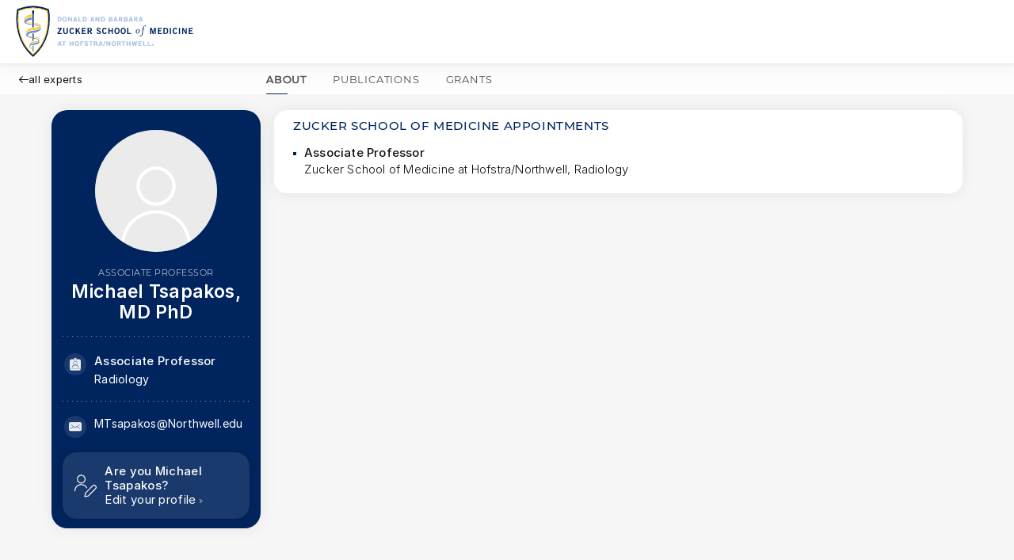

--- FILE ---
content_type: text/javascript; charset=utf-8
request_url: https://faculty.medicine.hofstra.edu/javascript/configuration.js
body_size: 9701
content:
window.__clientConfiguration = {"version":"6.19.0","configurationRevision":1,"aboutTabMenuHeaderOverride":null,"objectsTabConfiguration":{"users":{"menuHeadingOverride":null,"objectsHeadingOverride":null},"publications":{"menuHeadingOverride":null,"objectsHeadingOverride":null},"grants":{"menuHeadingOverride":"GRANTS","objectsHeadingOverride":"GRANTS"},"professionalActivities":{"menuHeadingOverride":null,"objectsHeadingOverride":null},"teachingActivities":{"menuHeadingOverride":null,"objectsHeadingOverride":null},"impact":{"menuHeadingOverride":null,"objectsHeadingOverride":null},"equipment":{"menuHeadingOverride":null,"objectsHeadingOverride":null},"projects":{"menuHeadingOverride":null,"objectsHeadingOverride":null}},"categoryDisplayName":{"publications":{"singular":"publication","plural":"publications"},"grants":{"singular":"grant","plural":"grants"},"professionalActivities":{"singular":"professional activity","plural":"professional activities"},"teachingActivities":{"singular":"teaching activity","plural":"teaching activities"},"impact":{"singular":"impact","plural":"impact"},"projects":{"singular":"project","plural":"projects"}},"searchableCategoryDisplayName":{"user":{"singular":"expert","plural":"experts"},"equipment":{"singular":"equipment","plural":"equipment"},"group":{"singular":"group","plural":"groups"}},"institutionalAppointmentsHeaderOverride":null,"styles":{"colourBrandingMain":"#00245d","colourBrandingSecondary":"#00f4d6","logoHeight":"66px","logoTopAndBottomMargin":null,"desktopBackgroundImageDarkenPercentage":"0.4","useBrandingColourAsDarkTheme":true,"searchPageBackgroundImageDarkenPercentage":null,"useCustomSearchBackgroundImage":true},"favouritesDescriptorLabel":"Featured","googleAnalyticsSubmitCustomEvents":false,"enableUrlFilterQueryParams":true,"enableDsciQaultricsIntegration":false,"prerenderUserAgent":"Mozilla/5.0 (compatible; discovery-us-prerender)","publicWebUrl":"https://faculty.medicine.hofstra.edu","publicApiUrl":"https://faculty.medicine.hofstra.edu/api","enableCollaborationNetwork":true,"enableRepositoryPdfDownloads":true,"favouritesFirstDefaultValue":true,"omitDatesForAcademicAppointments":true,"omitDatesForInstitutionalAppointments":true,"showAltmetricBadges":true,"showDimensionsBadges":true,"showLinkToElementsProfile":true,"showMedia":true,"showPresentForEmptyEndDate":false,"showReadCubeViewPdfButtons":true,"institutionName":"Zucker School of Medicine","metaDescription":"Find Zucker School of Medicine experts and connect now","homePageTitle":"Discover Faculty at the \r\nZucker School of Medicine \r\nat Hofstra/Northwell","desktopWelcomeMessage":"Find Zucker School of Medicine faculty and discover\r\npotential collaborators by entering names or keywords.\r\nTo browse by department, leave blank and click search to use filters.","mobileWelcomeMessage":"Find Zucker School of Medicine faculty and discover potential collaborators. Search by entering names, keywords, or disciplines.","hideInstitutionLogoInFooter":true,"enableEquipmentProfiles":false,"enableGroupProfiles":false,"logoPosition":1,"address":"500 Hofstra University\r\nHempstead\r\nNY 11549\r\n516-463-7516","telephoneNumber":"Northwell Health Physician Referral: 888-321-3627","emailAddress":"symplectic@hofstra.edu","section1Links":{"links":[{"title":"Zucker School of Medicine","value":"https://medicine.hofstra.edu/index.html"},{"title":"ZSOM Library","value":"https://medicine.hofstra.edu/library/index.html"},{"title":"ORCID @ ZSOM & Northwell","value":"https://libguides.hofstra.edu/SOM_ORCID"},{"title":"Academic Works","value":"https://academicworks.medicine.hofstra.edu/"}]},"section2Links":{"links":[{"title":"Northwell Health","value":"https://www.northwell.edu/"},{"title":"Feinstein Institutes for Medical Research","value":"https://feinstein.northwell.edu/"},{"title":"Northwell Health Find-A-Doc","value":"https://www.northwell.edu/find-care"}]},"departmentName":"department","googleAnalyticsMeasurementIds":["G-76D9B9PRHG"],"googleAnalytics4Script":"<!-- Global site tag (gtag.js) - Google Analytics -->\n        <script async src=\"https://www.googletagmanager.com/gtag/js?id=G-76D9B9PRHG\"></script>\n        <script>\n            window.dataLayer = window.dataLayer || [];\n            function gtag(){dataLayer.push(arguments);}\n            gtag('js', new Date());\n            gtag('config', 'G-76D9B9PRHG', { send_page_view: false });\n        </script>","filterConfigurationForPresentation":{"user":[{"name":"department","displayName":"Department","lowercaseDisplayName":"department","configureAs":3},{"name":"customFilterOne","displayName":"Medical Education Roles","lowercaseDisplayName":"Medical Education roles","configureAs":2}],"equipment":[],"group":[{"name":"type","displayName":"Type","lowercaseDisplayName":"type","configureAs":7},{"name":"tags","displayName":"Tags","lowercaseDisplayName":"tags","configureAs":6},{"name":"customFilterOne","displayName":"Custom Filter 1","lowercaseDisplayName":"custom filter 1","configureAs":2},{"name":"customFilterTwo","displayName":"Custom Filter 2","lowercaseDisplayName":"custom filter 2","configureAs":2},{"name":"customFilterThree","displayName":"Custom Filter 3","lowercaseDisplayName":"custom filter 3","configureAs":2},{"name":"customFilterFour","displayName":"Custom Filter 4","lowercaseDisplayName":"custom filter 4","configureAs":2},{"name":"customFilterFive","displayName":"Custom Filter 5","lowercaseDisplayName":"custom filter 5","configureAs":2}]},"filterConfigurationForApi":{"user":[{"name":"department","matchDocsWithMissingValues":true,"useValuesToFilter":false},{"name":"customFilterOne","matchDocsWithMissingValues":true,"useValuesToFilter":false}],"equipment":[],"group":[{"name":"type","matchDocsWithMissingValues":true,"useValuesToFilter":false},{"name":"tags","matchDocsWithMissingValues":true,"useValuesToFilter":false},{"name":"customFilterOne","matchDocsWithMissingValues":true,"useValuesToFilter":false},{"name":"customFilterTwo","matchDocsWithMissingValues":true,"useValuesToFilter":false},{"name":"customFilterThree","matchDocsWithMissingValues":true,"useValuesToFilter":false},{"name":"customFilterFour","matchDocsWithMissingValues":true,"useValuesToFilter":false},{"name":"customFilterFive","matchDocsWithMissingValues":true,"useValuesToFilter":false}]},"contactSectionTitle":"Contact us","tabConfiguration":{"user":{"1":{"displayRule":2,"defaultSortOrderByType":false,"summaryHeading":"BIO","tab":1,"tabRoute":"about","menuHeading":"ABOUT"},"3":{"displayRule":2,"defaultSortOrderByType":false,"summaryHeading":"PUBLICATION SUMMARY","tab":3,"tabRoute":"publications","menuHeading":"PUBLICATIONS","objectsHeading":"PUBLICATIONS"},"4":{"displayRule":2,"defaultSortOrderByType":false,"summaryHeading":"RESEARCH INTERESTS","tab":4,"tabRoute":"grants","menuHeading":"GRANTS","objectsHeading":"GRANTS"},"5":{"displayRule":1,"defaultSortOrderByType":false,"summaryHeading":"PROFESSIONAL ACTIVITIES SUMMARY","tab":5,"tabRoute":"professional","menuHeading":"PROFESSIONAL","objectsHeading":"PROFESSIONAL ACTIVITIES"},"6":{"displayRule":1,"defaultSortOrderByType":false,"summaryHeading":"TEACHING INTERESTS","tab":6,"tabRoute":"teaching","menuHeading":"TEACHING","objectsHeading":"TEACHING ACTIVITIES"},"7":{"displayRule":1,"defaultSortOrderByType":false,"summaryHeading":"IMPACT SUMMARY","tab":7,"tabRoute":"impact","menuHeading":"IMPACT","objectsHeading":"IMPACT"},"8":{"displayRule":1,"defaultSortOrderByType":false,"summaryHeading":"PROJECTS SUMMARY","tab":8,"tabRoute":"projects","menuHeading":"PROJECTS","objectsHeading":"PROJECTS"}},"equipment":{"1":{"displayRule":2,"defaultSortOrderByType":false,"summaryHeading":"BIO","tab":1,"tabRoute":"about","menuHeading":"ABOUT"},"2":{"displayRule":2,"defaultSortOrderByType":false,"tab":2,"tabRoute":"experts","menuHeading":"EXPERTS","objectsHeading":"EXPERTS"},"3":{"displayRule":2,"defaultSortOrderByType":false,"summaryHeading":"PUBLICATION SUMMARY","tab":3,"tabRoute":"publications","menuHeading":"PUBLICATIONS","objectsHeading":"PUBLICATIONS"},"4":{"displayRule":2,"defaultSortOrderByType":false,"summaryHeading":"RESEARCH INTERESTS","tab":4,"tabRoute":"grants","menuHeading":"GRANTS","objectsHeading":"GRANTS"},"8":{"displayRule":1,"defaultSortOrderByType":false,"summaryHeading":"PROJECTS SUMMARY","tab":8,"tabRoute":"projects","menuHeading":"PROJECTS","objectsHeading":"PROJECTS"}},"group":{"1":{"displayRule":2,"defaultSortOrderByType":false,"summaryHeading":"BIO","tab":1,"tabRoute":"about","menuHeading":"ABOUT"},"2":{"displayRule":2,"defaultSortOrderByType":false,"tab":2,"tabRoute":"experts","menuHeading":"EXPERTS","objectsHeading":"EXPERTS"},"3":{"displayRule":2,"defaultSortOrderByType":false,"summaryHeading":"PUBLICATION SUMMARY","tab":3,"tabRoute":"publications","menuHeading":"PUBLICATIONS","objectsHeading":"PUBLICATIONS"},"4":{"displayRule":2,"defaultSortOrderByType":false,"summaryHeading":"RESEARCH INTERESTS","tab":4,"tabRoute":"grants","menuHeading":"GRANTS","objectsHeading":"GRANTS"},"7":{"displayRule":1,"defaultSortOrderByType":false,"summaryHeading":"IMPACT SUMMARY","tab":7,"tabRoute":"impact","menuHeading":"IMPACT","objectsHeading":"IMPACT"},"8":{"displayRule":1,"defaultSortOrderByType":false,"summaryHeading":"PROJECTS SUMMARY","tab":8,"tabRoute":"projects","menuHeading":"PROJECTS","objectsHeading":"PROJECTS"},"9":{"displayRule":1,"defaultSortOrderByType":false,"tab":9,"tabRoute":"equipment","menuHeading":"EQUIPMENT","objectsHeading":"EQUIPMENT"}}},"enableSidebarContactLink":false,"collaborationNetwork":{"enabled":true,"includeInSearchResults":true,"maxPublicationsToSearch":10000,"maxUsersToInclude":1000,"minimumCollaborators":2,"networkDiagramStatusExpiryTime":30}};

--- FILE ---
content_type: image/svg+xml
request_url: https://faculty.medicine.hofstra.edu/branding/large-logo.svg
body_size: 18303
content:
<svg id="Layer_1" data-name="Layer 1" xmlns="http://www.w3.org/2000/svg" viewBox="0 0 344.62 98.43"><defs><style>.cls-1,.cls-4{fill:#00245d;}.cls-2{fill:#fff;}.cls-3{fill:#ffc425;}.cls-4{fill-rule:evenodd;}.cls-5{fill:#6a91cb;}.cls-6,.cls-7{fill:#a5bde0;}.cls-6{stroke:#a5bde0;stroke-miterlimit:10;stroke-width:0.25px;}</style></defs><title>logo</title><path class="cls-1" d="M62.91,7.78a1.74,1.74,0,0,0-1.08-1.3,83.43,83.43,0,0,0-29.21-6h-.15a83.35,83.35,0,0,0-29.17,6l-.14.06-.1,0a1.63,1.63,0,0,0-.89,1.22A108.08,108.08,0,0,0,4.23,52.15,88.73,88.73,0,0,0,31.34,96l.07.06h0a1.69,1.69,0,0,0,1,.41h.17a1.84,1.84,0,0,0,.76-.18,1.66,1.66,0,0,0,.53-.38,88.58,88.58,0,0,0,27-43.79A108.41,108.41,0,0,0,62.91,7.78Z"/><path class="cls-2" d="M59.53,9.75l-.05,0A76.28,76.28,0,0,0,32.62,4.12H32.5A76.28,76.28,0,0,0,5.64,9.73l-.09,0c-3.89,25,0,58.19,26.93,82.46h0l0,0h.08l0,0h0C59.59,68,63.42,34.75,59.53,9.75Z"/><path class="cls-3" d="M32.57,93.09h-.1a.78.78,0,0,1-.5-.21h0l-.07-.06A83.72,83.72,0,0,1,6.66,51.49,103.16,103.16,0,0,1,4.74,9.65.83.83,0,0,1,5.17,9l.1,0,.07,0A77,77,0,0,1,32.49,3.3h.13A77,77,0,0,1,59.78,9a.91.91,0,0,1,.56.66,103.19,103.19,0,0,1-1.9,41.86A83.63,83.63,0,0,1,33.27,92.77.83.83,0,0,1,33,93,.91.91,0,0,1,32.57,93.09ZM6.29,10.35C4,25.79,2.19,63.43,32.56,91.18,62.9,63.47,61.11,25.8,58.79,10.34A75.08,75.08,0,0,0,32.6,5h-.1A75.07,75.07,0,0,0,6.29,10.35Z"/><polygon class="cls-4" points="32.2 86.22 32.77 86.98 33.3 86.21 33.42 75.29 32.07 75.37 32.2 86.22"/><path class="cls-1" d="M32.79,8.61h-.13c-1,0-1.91,1.66-1.92,3.65a5,5,0,0,0,.74,2.88l0,.1.06,15.58L31.68,41l2.13-.23.12-9.94h0l0-15.59,0-.1a5,5,0,0,0,.75-2.88C34.7,10.27,33.84,8.63,32.79,8.61Z"/><polygon class="cls-4" points="31.82 52.54 31.98 66.92 33.53 66.72 33.68 52.36 31.82 52.54"/><path class="cls-3" d="M20.3,23.43a30.18,30.18,0,0,1,9.81-2.71l0-4.41c-8.78,1.07-16.34,7.09-14.84,11.46C16.25,25.51,18.86,24.15,20.3,23.43Z"/><path class="cls-3" d="M29.43,32.43c-2.79-.35-5.23-.48-6.39-1.1L22.52,31a1.36,1.36,0,0,1,0-1.05,1.74,1.74,0,0,0-.77.34c-.34.22-1,.7-.63,1.2.63.91,3,1.4,4.9,1.74l.3.06c1.21.21,2.45.37,4.06.53l0-1.33C30,32.48,29.66,32.46,29.43,32.43Z"/><path class="cls-3" d="M47.2,38.89C47.05,35,42,33.37,36.94,33h-.08l-.39,0-1.38-.09,0,1.32,1.58.08c.55.07,1,.11,1.06.11a13,13,0,0,1,4.69,1.49h0c1.47.8,2.81,2.55.58,4h0a10.49,10.49,0,0,1-1.57.72A24.84,24.84,0,0,1,35.2,42c-1.09.07-2.91.17-5.27.53h0c-5.92,1-12.09,5.93-11,10.36.64-1.62,2.18-2.87,4-4a18.87,18.87,0,0,1,6.45-2.4c1.5-.24,4-.45,5.79-.64h0l1.12-.15a24.12,24.12,0,0,0,5.43-1.36,12.9,12.9,0,0,0,4.55-2.86,3.82,3.82,0,0,0,1-2.06l0-.22A2.31,2.31,0,0,0,47.2,38.89Z"/><path class="cls-3" d="M25.07,56.28s-.87-.32-.58-1a1.2,1.2,0,0,0-.59.27c-.26.17-.68.63-.4,1,.55.91,2.47,1.52,3.94,1.82,1.19.24,2.26.43,3.23.58l0-1.53C28.53,57.16,26.15,56.89,25.07,56.28Z"/><path class="cls-3" d="M43,62.37l.14.1a4.64,4.64,0,0,1,2,2.69c.18-2.23-1.81-5.12-7.3-6.55h0c-.32-.09-1.82-.37-3.12-.61l0,1.51A19.89,19.89,0,0,1,43,62.37Z"/><path class="cls-3" d="M41.26,65.8c-1.14,1-2.75,1.67-6.39,2h0a36.8,36.8,0,0,0-4.27.55h0a6.66,6.66,0,0,0-.77.19h0c-.24.08-.48.17-.71.27-2.43,1.11-4.19,3.65-4.06,5.93a5.47,5.47,0,0,1,1.67-2.43,8.18,8.18,0,0,1,3.92-1.85h0c1.33-.26,3.67-.48,4.8-.75h0a16.83,16.83,0,0,0,4-1.31c1.47-.67,2-1.41,1.95-2.07A.94.94,0,0,0,41.26,65.8Z"/><path class="cls-5" d="M29.15,51.74l.44-.1c1.58-.33,5.25-.58,6-.67a13.38,13.38,0,0,0,1.73-.3l.21-.06c6.22-1.48,11.29-5.94,10.2-9.21a4,4,0,0,1-1.06,1.49A13.79,13.79,0,0,1,43.52,45a23.68,23.68,0,0,1-7.39,2.06c-1.7.17-4.67.35-6.58.74l-.08,0h0a19.88,19.88,0,0,0-5.3,1.85,13.43,13.43,0,0,0-1.34.78c-2,1.33-3.33,3-3.4,4.52a.88.88,0,0,0,0,.16,4.63,4.63,0,0,0,2.49,3.66,22.13,22.13,0,0,0,6.52,2.43l2.33.46,0-1.36c-.82-.14-2-.34-2.37-.43-2.82-.62-5-1.54-5.71-2.34a1.68,1.68,0,0,1-.18-2.23,3.22,3.22,0,0,1,.41-.52,7.71,7.71,0,0,1,1.84-1.36,19.26,19.26,0,0,1,4.22-1.64h0Z"/><path class="cls-5" d="M29.18,35.14c-5.43-.6-8-1.67-9-2.58a1.86,1.86,0,0,1-.61-1.37,1.62,1.62,0,0,1,.41-1,4.49,4.49,0,0,1,.58-.57A9.75,9.75,0,0,1,23,28.31a28,28,0,0,1,7.19-1.52l0-4.69A29.13,29.13,0,0,0,22.65,24,16.33,16.33,0,0,0,17,27.44a4.09,4.09,0,0,0-1.2,2.26,2.48,2.48,0,0,0,0,.27,2.73,2.73,0,0,0,.65,1.86,8.26,8.26,0,0,0,2.58,2,25.85,25.85,0,0,0,9.91,2.71l1.56.11,0-1.41Z"/><path class="cls-5" d="M35,35.54c4.65.24,8.18,1.5,7.68,2.69-.07.17-.6.48-.6.48-.77-.51-2-1.57-7.11-1.77Z"/><path class="cls-5" d="M44.63,67.56a2.19,2.19,0,0,0,0-.36,4.48,4.48,0,0,0-2.2-3.45l-.08,0a14.23,14.23,0,0,0-4.71-2.14h0a21.26,21.26,0,0,0-3-.57l0,1.37a29.44,29.44,0,0,1,4.22.82l.11,0a11.29,11.29,0,0,1,2,.9,3.72,3.72,0,0,1,1.62,1.4,2,2,0,0,1,.23.92,2.74,2.74,0,0,1-1.13,2,15.52,15.52,0,0,1-4.35,2C35,71.3,32.14,71,29.54,72A7,7,0,0,0,27,73.59l-.16.17a5,5,0,0,0-1.5,3.47s0,.07,0,.11a3.19,3.19,0,0,0,1.14,2.26,11,11,0,0,0,4.23,2v-.93c-.43-.14-1.13-.34-1.49-.48a7.62,7.62,0,0,1-1.85-1,2.21,2.21,0,0,1-1-1.74,2,2,0,0,1,.19-.81,2.68,2.68,0,0,1,1-1.11,8,8,0,0,1,3-1.07c.75-.11,1.45-.2,2.27-.27s1.52-.1,2.24-.18l.55,0a1.59,1.59,0,0,0,.32,0C41.32,73.16,44.55,71.22,44.63,67.56Z"/><path class="cls-1" d="M87,53.54H78.76V51.66l5.39-7.82h-5V42h7.81v1.76l-5.59,7.94H87Z"/><path class="cls-1" d="M96.44,42h2.21v7.24a5.49,5.49,0,0,1-.36,2.12,3.64,3.64,0,0,1-1,1.38,3.69,3.69,0,0,1-1.41.75,6.25,6.25,0,0,1-1.68.23,6.14,6.14,0,0,1-1.68-.23,3.56,3.56,0,0,1-2.4-2.13,5.49,5.49,0,0,1-.36-2.12V42H92v7.33a2.81,2.81,0,0,0,.55,2,2.79,2.79,0,0,0,3.35,0,2.76,2.76,0,0,0,.55-2Z"/><path class="cls-1" d="M108.18,45.34a2.67,2.67,0,0,0-.76-1.2,1.91,1.91,0,0,0-1.33-.46,2,2,0,0,0-1.74,1,5.87,5.87,0,0,0-.63,3.06q0,4.08,2.43,4.08a2.88,2.88,0,0,0,.68-.08,1.62,1.62,0,0,0,.58-.27,2.81,2.81,0,0,0,.51-.52,4.55,4.55,0,0,0,.49-.84l2,.54a4.45,4.45,0,0,1-1.61,2.27,4.67,4.67,0,0,1-2.7.76,4.11,4.11,0,0,1-3.43-1.55,7,7,0,0,1-1.21-4.39,7,7,0,0,1,1.21-4.39,4.11,4.11,0,0,1,3.43-1.55,4.22,4.22,0,0,1,2.64.75,4,4,0,0,1,1.39,2.29Z"/><path class="cls-1" d="M113.1,53.54V42h2.2v5.14L119.16,42h2.54l-3.28,4.34,3.81,7.22h-2.45l-2.86-5.49-1.62,2v3.48Z"/><path class="cls-1" d="M124.9,53.54V42h7.65v1.86h-5.44v2.75h4v1.86h-4v3.23h5.62v1.86Z"/><path class="cls-1" d="M135.62,53.54V42h4.61a4.7,4.7,0,0,1,1.68.27,2.86,2.86,0,0,1,1.8,1.81,4,4,0,0,1,.22,1.35,3.25,3.25,0,0,1-.52,1.87,2.76,2.76,0,0,1-1.59,1.1l2.54,5.16h-2.45l-2.17-4.71h-1.91v4.71Zm2.21-6.5h1.63a2.85,2.85,0,0,0,1.78-.41,1.51,1.51,0,0,0,.48-1.22,1.53,1.53,0,0,0-.48-1.23,2.1,2.1,0,0,0-1.39-.4h-2Z"/><path class="cls-1" d="M158.71,45.06a2.55,2.55,0,0,0-.77-1.09,2,2,0,0,0-1.29-.42,2.09,2.09,0,0,0-1.19.31,1.06,1.06,0,0,0-.46,1,1,1,0,0,0,.44.83,5.32,5.32,0,0,0,1.1.6c.45.19.92.38,1.43.57a7.71,7.71,0,0,1,1.44.71,4.08,4.08,0,0,1,1.1,1.05,2.65,2.65,0,0,1,.44,1.55,3.3,3.3,0,0,1-1,2.68,4.62,4.62,0,0,1-3,.88,5.24,5.24,0,0,1-2.62-.74,4.4,4.4,0,0,1-1-.86,4,4,0,0,1-.68-1.14l1.83-.8a4,4,0,0,0,1,1.31,2.25,2.25,0,0,0,1.54.5,3.71,3.71,0,0,0,.77-.08,1.7,1.7,0,0,0,.61-.27,1.22,1.22,0,0,0,.42-.48,1.52,1.52,0,0,0,.15-.71,1.18,1.18,0,0,0-.44-.93,4.6,4.6,0,0,0-1.1-.68c-.45-.21-.92-.4-1.43-.6a8.32,8.32,0,0,1-1.44-.69,3.89,3.89,0,0,1-1.1-1,2.43,2.43,0,0,1-.44-1.48,3,3,0,0,1,.3-1.38,3.16,3.16,0,0,1,.82-1,3.69,3.69,0,0,1,1.18-.62,4.81,4.81,0,0,1,1.43-.22,4.64,4.64,0,0,1,2.48.68,3.93,3.93,0,0,1,1.6,1.93Z"/><path class="cls-1" d="M170,45.34a2.68,2.68,0,0,0-.77-1.2,1.91,1.91,0,0,0-1.33-.46,2,2,0,0,0-1.74,1,5.87,5.87,0,0,0-.63,3.06q0,4.08,2.43,4.08a2.88,2.88,0,0,0,.68-.08,1.62,1.62,0,0,0,.58-.27,2.52,2.52,0,0,0,.51-.52,4.55,4.55,0,0,0,.49-.84l2.05.54a4.4,4.4,0,0,1-1.61,2.27,4.67,4.67,0,0,1-2.7.76,4.11,4.11,0,0,1-3.43-1.55,7,7,0,0,1-1.21-4.39,7,7,0,0,1,1.21-4.39,4.11,4.11,0,0,1,3.43-1.55,4.22,4.22,0,0,1,2.64.75,4.11,4.11,0,0,1,1.4,2.29Z"/><path class="cls-1" d="M175,53.54V42h2.21v4.61h4.45V42h2.21V53.54h-2.21v-5h-4.45v5Z"/><path class="cls-1" d="M196.41,47.76a6.89,6.89,0,0,1-1.23,4.39,5,5,0,0,1-7.24,0,6.89,6.89,0,0,1-1.23-4.39,6.89,6.89,0,0,1,1.23-4.39,5,5,0,0,1,7.24,0A6.89,6.89,0,0,1,196.41,47.76Zm-2.21,0a5.77,5.77,0,0,0-.64-3.06,2.47,2.47,0,0,0-4,0,5.77,5.77,0,0,0-.64,3.06,5.63,5.63,0,0,0,.61,3.06,2.24,2.24,0,0,0,2,1,2.19,2.19,0,0,0,2-1A5.79,5.79,0,0,0,194.2,47.76Z"/><path class="cls-1" d="M208.12,47.76a6.89,6.89,0,0,1-1.23,4.39,5,5,0,0,1-7.23,0,6.83,6.83,0,0,1-1.24-4.39,6.83,6.83,0,0,1,1.24-4.39,5,5,0,0,1,7.23,0A6.89,6.89,0,0,1,208.12,47.76Zm-2.21,0a5.77,5.77,0,0,0-.64-3.06,2.47,2.47,0,0,0-4,0,5.77,5.77,0,0,0-.64,3.06,5.62,5.62,0,0,0,.62,3.06,2.21,2.21,0,0,0,2,1,2.19,2.19,0,0,0,2-1A5.79,5.79,0,0,0,205.91,47.76Z"/><path class="cls-1" d="M210.9,53.54V42h2.21v9.7h5v1.86Z"/><path class="cls-1" d="M254.37,53.54V42h3.11l2.22,8.07h0L262,42h3.14V53.54h-1.92V44.45h0l-2.59,9.09h-1.69l-2.56-9.09h0v9.09Z"/><path class="cls-1" d="M268.79,53.54V42h7.65v1.86H271v2.75H275v1.86H271v3.23h5.61v1.86Z"/><path class="cls-1" d="M279.51,42h3.82a6.34,6.34,0,0,1,2.1.33,4.16,4.16,0,0,1,1.63,1,4.72,4.72,0,0,1,1.07,1.8,9,9,0,0,1,0,5.24,4.72,4.72,0,0,1-1.07,1.8,4.16,4.16,0,0,1-1.63,1,6.34,6.34,0,0,1-2.1.33h-3.82Zm2.21,9.7h1.47a3.33,3.33,0,0,0,1.55-.32,2.4,2.4,0,0,0,.95-.86,3.67,3.67,0,0,0,.48-1.26,7.89,7.89,0,0,0,0-3,3.67,3.67,0,0,0-.48-1.26,2.4,2.4,0,0,0-.95-.86,3.33,3.33,0,0,0-1.55-.32h-1.47Z"/><path class="cls-1" d="M291.53,53.54V42h2.2V53.54Z"/><path class="cls-1" d="M303.49,45.34a2.67,2.67,0,0,0-.76-1.2,1.91,1.91,0,0,0-1.33-.46,2,2,0,0,0-1.74,1,5.87,5.87,0,0,0-.63,3.06q0,4.08,2.43,4.08a2.88,2.88,0,0,0,.68-.08,1.62,1.62,0,0,0,.58-.27,2.81,2.81,0,0,0,.51-.52,4.55,4.55,0,0,0,.49-.84l2,.54a4.45,4.45,0,0,1-1.61,2.27,4.67,4.67,0,0,1-2.7.76A4.1,4.1,0,0,1,298,52.15a7,7,0,0,1-1.21-4.39A7,7,0,0,1,298,43.37a4.1,4.1,0,0,1,3.43-1.55,4.22,4.22,0,0,1,2.64.75,4,4,0,0,1,1.39,2.29Z"/><path class="cls-1" d="M308.71,53.54V42h2.21V53.54Z"/><path class="cls-1" d="M314.82,53.54V42h2.3l4.55,7.87h0V42h2.08V53.54h-2.13l-4.72-8.23h0v8.23Z"/><path class="cls-1" d="M327.46,53.54V42h7.65v1.86h-5.44v2.75h3.95v1.86h-3.95v3.23h5.61v1.86Z"/><path class="cls-1" d="M230,52.79c-2,0-3.22-1.95-2.82-4.32s2.37-4.3,4.34-4.3,3.19,1.93,2.77,4.3S232,52.79,230,52.79Zm1.4-7.89c-1.4,0-2.34,1.6-2.7,3.57s0,3.6,1.41,3.6,2.33-1.63,2.68-3.6S232.82,44.9,231.43,44.9Z"/><path class="cls-1" d="M238.58,44.81l.16-.82h1.53l.4-2.33c.49-2.77,2.3-4.34,3.76-4.34s2.11,1,2,1.74a.7.7,0,0,1-.72.59c-1,0-.17-1.65-1.49-1.65-.75,0-1.76,1-2.23,3.66l-.4,2.33h1.88l-.16.82h-1.88l-1.67,9.52c-.49,2.77-1.69,3.76-3.08,3.76s-2-1-1.83-1.67a.73.73,0,0,1,.77-.66c1,0,0,1.64,1.3,1.64.7,0,1.12-.82,1.53-3.07l1.66-9.52Z"/><path class="cls-6" d="M79.33,21.52h3.09a5.9,5.9,0,0,1,1.69.23,3.34,3.34,0,0,1,1.32.76,3.46,3.46,0,0,1,.87,1.3,5.17,5.17,0,0,1,.31,1.91,5.2,5.2,0,0,1-.31,1.91,3.54,3.54,0,0,1-.87,1.3,3.45,3.45,0,0,1-1.32.75,5.56,5.56,0,0,1-1.69.24H79.33Zm1.78,7.05H82.3a3.05,3.05,0,0,0,1.26-.23,2,2,0,0,0,.77-.63,2.72,2.72,0,0,0,.39-.92,5.32,5.32,0,0,0,.11-1.07,5.49,5.49,0,0,0-.11-1.08,2.67,2.67,0,0,0-.39-.91,1.85,1.85,0,0,0-.77-.63,2.9,2.9,0,0,0-1.26-.23H81.11Z"/><path class="cls-6" d="M96.33,25.72a4.67,4.67,0,0,1-1,3.19,4.35,4.35,0,0,1-5.85,0,4.67,4.67,0,0,1-1-3.19,4.7,4.7,0,0,1,1-3.2,4.38,4.38,0,0,1,5.85,0A4.7,4.7,0,0,1,96.33,25.72Zm-1.78,0A3.84,3.84,0,0,0,94,23.49a2.13,2.13,0,0,0-3.23,0,3.84,3.84,0,0,0-.52,2.23,3.82,3.82,0,0,0,.5,2.23,1.87,1.87,0,0,0,1.64.74A1.83,1.83,0,0,0,94,28,3.89,3.89,0,0,0,94.55,25.72Z"/><path class="cls-6" d="M99,29.92v-8.4h1.86l3.67,5.72h0V21.52h1.68v8.4h-1.72l-3.82-6h0v6Z"/><path class="cls-6" d="M111.26,21.51h2.22l2.65,8.41h-1.77l-.52-1.82H110.9l-.56,1.82h-1.77Zm0,5.27h2.18l-1-3.66h0Z"/><path class="cls-6" d="M118.47,29.92v-8.4h1.79v7.05h4.06v1.35Z"/><path class="cls-6" d="M126.83,21.52h3.09a6,6,0,0,1,1.69.23,3.34,3.34,0,0,1,1.32.76,3.46,3.46,0,0,1,.87,1.3,6,6,0,0,1,0,3.82,3.54,3.54,0,0,1-.87,1.3,3.45,3.45,0,0,1-1.32.75,5.61,5.61,0,0,1-1.69.24h-3.09Zm1.78,7.05h1.19a3.05,3.05,0,0,0,1.26-.23,2.09,2.09,0,0,0,.77-.63,2.52,2.52,0,0,0,.38-.92,4.68,4.68,0,0,0,.11-1.07,4.83,4.83,0,0,0-.11-1.08,2.47,2.47,0,0,0-.38-.91,1.92,1.92,0,0,0-.77-.63,2.9,2.9,0,0,0-1.26-.23h-1.19Z"/><path class="cls-6" d="M143.57,21.51h2.23l2.65,8.41h-1.77l-.52-1.82h-2.95l-.55,1.82h-1.78Zm0,5.27h2.17l-1.05-3.66h0Z"/><path class="cls-6" d="M150.83,29.92v-8.4h1.86l3.67,5.72h0V21.52h1.68v8.4h-1.72l-3.81-6h0v6Z"/><path class="cls-6" d="M161.29,21.52h3.09a6,6,0,0,1,1.69.23,3.34,3.34,0,0,1,1.32.76,3.46,3.46,0,0,1,.87,1.3,5.17,5.17,0,0,1,.31,1.91,5.2,5.2,0,0,1-.31,1.91,3.54,3.54,0,0,1-.87,1.3,3.45,3.45,0,0,1-1.32.75,5.61,5.61,0,0,1-1.69.24h-3.09Zm1.78,7.05h1.19a3.05,3.05,0,0,0,1.26-.23,2.09,2.09,0,0,0,.77-.63,2.52,2.52,0,0,0,.38-.92,4.68,4.68,0,0,0,.11-1.07,4.83,4.83,0,0,0-.11-1.08,2.47,2.47,0,0,0-.38-.91,1.92,1.92,0,0,0-.77-.63,2.9,2.9,0,0,0-1.26-.23h-1.19Z"/><path class="cls-6" d="M176.19,21.52h3.46a6.19,6.19,0,0,1,1.27.11,3.06,3.06,0,0,1,1,.35,1.87,1.87,0,0,1,.64.64,2.17,2.17,0,0,1,.28,1,2.09,2.09,0,0,1-.32,1.15,2.12,2.12,0,0,1-1.1.76,3.59,3.59,0,0,1,.76.35,1.81,1.81,0,0,1,.5.44,1.51,1.51,0,0,1,.28.6,3.34,3.34,0,0,1,.09.83,2,2,0,0,1-.2.89,1.7,1.7,0,0,1-.61.7,3.14,3.14,0,0,1-1.06.46,6.25,6.25,0,0,1-1.53.16h-3.44ZM178,24.87h1.78a1.41,1.41,0,0,0,1-.29,1,1,0,0,0,0-1.47,1.41,1.41,0,0,0-1-.29H178Zm0,3.75h1.78a1.76,1.76,0,0,0,1.14-.31,1.37,1.37,0,0,0,0-1.83,1.76,1.76,0,0,0-1.14-.31H178Z"/><path class="cls-6" d="M187.82,21.51h2.23l2.65,8.41h-1.77l-.52-1.82h-2.95l-.55,1.82h-1.78Zm0,5.27H190l-1-3.66h0Z"/><path class="cls-6" d="M195,29.92v-8.4h3.72a4.21,4.21,0,0,1,1.36.19,2.47,2.47,0,0,1,.93.53,2.24,2.24,0,0,1,.53.79,2.84,2.84,0,0,1,.17,1,2.14,2.14,0,0,1-.42,1.36,2.24,2.24,0,0,1-1.29.8l2.06,3.75h-2l-1.76-3.42h-1.54v3.42Zm1.78-4.73h1.32a2.5,2.5,0,0,0,1.44-.29A1.06,1.06,0,0,0,200,24a1,1,0,0,0-.39-.89,1.81,1.81,0,0,0-1.13-.3h-1.63Z"/><path class="cls-6" d="M204.83,21.52h3.46a6.19,6.19,0,0,1,1.27.11,3,3,0,0,1,1,.35,1.9,1.9,0,0,1,.65.64,2.16,2.16,0,0,1,.27,1,2,2,0,0,1-.32,1.15,2.12,2.12,0,0,1-1.1.76,3.37,3.37,0,0,1,.76.35,2,2,0,0,1,.51.44,1.66,1.66,0,0,1,.28.6,4,4,0,0,1,.08.83,2,2,0,0,1-.19.89,1.73,1.73,0,0,1-.62.7,3.14,3.14,0,0,1-1.06.46,6.25,6.25,0,0,1-1.53.16h-3.44Zm1.78,3.35h1.79a1.39,1.39,0,0,0,1-.29,1,1,0,0,0,0-1.47,1.39,1.39,0,0,0-1-.29h-1.79Zm0,3.75h1.79a1.73,1.73,0,0,0,1.13-.31,1.34,1.34,0,0,0,0-1.83,1.73,1.73,0,0,0-1.13-.31h-1.79Z"/><path class="cls-6" d="M216.47,21.51h2.22l2.65,8.41h-1.77l-.52-1.82h-2.94l-.56,1.82h-1.77Zm0,5.27h2.18l-1-3.66h0Z"/><path class="cls-6" d="M223.68,29.92v-8.4h3.73a4.25,4.25,0,0,1,1.36.19,2.42,2.42,0,0,1,.92.53,2.12,2.12,0,0,1,.53.79,2.63,2.63,0,0,1,.18,1,2.1,2.1,0,0,1-1.71,2.16l2.05,3.75h-2L227,26.5h-1.54v3.42Zm1.79-4.73h1.32a2.46,2.46,0,0,0,1.43-.29,1.06,1.06,0,0,0,.39-.89,1,1,0,0,0-.39-.89,1.8,1.8,0,0,0-1.12-.3h-1.63Z"/><path class="cls-6" d="M235.32,21.51h2.23l2.65,8.41h-1.77l-.52-1.82H235l-.56,1.82h-1.77Zm0,5.27h2.17l-1.05-3.66h0Z"/><path class="cls-6" d="M81.85,67.45h2.23l2.65,8.42H85l-.52-1.82h-3l-.55,1.82H79.16Zm0,5.27h2.17l-1-3.65h0Z"/><path class="cls-6" d="M94.28,67.45V68.8H91.84v7.07H90.05V68.8H87.61V67.45Z"/><path class="cls-6" d="M101.9,75.87V67.46h1.78v3.35h3.6V67.46h1.78v8.41h-1.78V72.26h-3.6v3.61Z"/><path class="cls-6" d="M119.54,71.66a4.65,4.65,0,0,1-1,3.2,4.37,4.37,0,0,1-5.84,0,5.6,5.6,0,0,1,0-6.39,4.37,4.37,0,0,1,5.84,0A4.62,4.62,0,0,1,119.54,71.66Zm-1.79,0a3.92,3.92,0,0,0-.51-2.22,2.14,2.14,0,0,0-3.24,0,3.92,3.92,0,0,0-.51,2.22,3.71,3.71,0,0,0,.49,2.23,1.86,1.86,0,0,0,1.64.74,1.84,1.84,0,0,0,1.62-.74A3.93,3.93,0,0,0,117.75,71.66Z"/><path class="cls-6" d="M122.11,75.87V67.46h6v1.35h-4.17v2H127v1.35h-3.12v3.71Z"/><path class="cls-6" d="M134.87,69.7a1.73,1.73,0,0,0-.62-.79,1.65,1.65,0,0,0-1-.31,2,2,0,0,0-1,.22.77.77,0,0,0-.38.71.71.71,0,0,0,.36.6,4.59,4.59,0,0,0,.89.45l1.16.41a6.4,6.4,0,0,1,1.16.52,3.12,3.12,0,0,1,.89.76,1.75,1.75,0,0,1,.35,1.13,2.25,2.25,0,0,1-.85,1.94,3.94,3.94,0,0,1-2.42.64,4.12,4.12,0,0,1-1.11-.14,4.23,4.23,0,0,1-1-.39,3.38,3.38,0,0,1-.82-.63,2.79,2.79,0,0,1-.55-.83l1.48-.58a2.85,2.85,0,0,0,.78,1,2,2,0,0,0,1.25.37,3,3,0,0,0,.62-.06,1.44,1.44,0,0,0,.49-.2.86.86,0,0,0,.34-.34,1.08,1.08,0,0,0,.12-.52.81.81,0,0,0-.35-.68,3.92,3.92,0,0,0-.89-.5c-.36-.15-.75-.29-1.16-.43a7.64,7.64,0,0,1-1.16-.5,3.06,3.06,0,0,1-.89-.73,1.59,1.59,0,0,1-.36-1.07,1.93,1.93,0,0,1,.25-1,2,2,0,0,1,.66-.74,3.06,3.06,0,0,1,1-.46,4.26,4.26,0,0,1,1.15-.15,4,4,0,0,1,2,.49,2.88,2.88,0,0,1,1.29,1.4Z"/><path class="cls-6" d="M145.45,67.45V68.8H143v7.07h-1.79V68.8h-2.44V67.45Z"/><path class="cls-6" d="M147.88,75.87V67.46h3.73a4.55,4.55,0,0,1,1.36.19,2.65,2.65,0,0,1,.92.53,2.16,2.16,0,0,1,.53.8,2.58,2.58,0,0,1,.18,1,2.14,2.14,0,0,1-1.71,2.17l2.05,3.75h-2l-1.76-3.43h-1.54v3.43Zm1.79-4.73H151a2.45,2.45,0,0,0,1.43-.3,1,1,0,0,0,.39-.89,1.06,1.06,0,0,0-.39-.89,1.8,1.8,0,0,0-1.12-.29h-1.63Z"/><path class="cls-6" d="M159.52,67.45h2.23l2.65,8.42h-1.77l-.52-1.82h-3l-.56,1.82h-1.77Zm0,5.27h2.17l-1.05-3.65h0Z"/><path class="cls-6" d="M166.78,76h-1.41l2.91-8.63h1.41Z"/><path class="cls-6" d="M171.54,75.87V67.46h1.86l3.67,5.73h0V67.46h1.68v8.41h-1.72l-3.82-6h0v6Z"/><path class="cls-6" d="M189.21,71.66a4.7,4.7,0,0,1-1,3.2,4.38,4.38,0,0,1-5.85,0,5.65,5.65,0,0,1,0-6.39,4.38,4.38,0,0,1,5.85,0A4.67,4.67,0,0,1,189.21,71.66Zm-1.78,0a3.83,3.83,0,0,0-.52-2.22,2.13,2.13,0,0,0-3.23,0,3.83,3.83,0,0,0-.52,2.22,3.71,3.71,0,0,0,.5,2.23,1.84,1.84,0,0,0,1.63.74,1.81,1.81,0,0,0,1.62-.74A3.84,3.84,0,0,0,187.43,71.66Z"/><path class="cls-6" d="M191.79,75.87V67.46h3.72a4.51,4.51,0,0,1,1.36.19,2.48,2.48,0,0,1,.92.53,2,2,0,0,1,.53.8,2.58,2.58,0,0,1,.18,1,2.12,2.12,0,0,1-.42,1.36,2.26,2.26,0,0,1-1.29.81l2.06,3.75h-2l-1.76-3.43h-1.54v3.43Zm1.78-4.73h1.32a2.42,2.42,0,0,0,1.43-.3,1,1,0,0,0,.39-.89,1.06,1.06,0,0,0-.39-.89,1.78,1.78,0,0,0-1.12-.29h-1.63Z"/><path class="cls-6" d="M207.27,67.45V68.8h-2.45v7.07H203V68.8h-2.45V67.45Z"/><path class="cls-6" d="M209.77,75.87V67.46h1.79v3.35h3.59V67.46h1.79v8.41h-1.79V72.26h-3.59v3.61Z"/><path class="cls-6" d="M219.45,67.46h1.66l1.18,5.67h0l1.33-5.67h1.84l1.22,5.67h0L228,67.46h1.67l-1.94,8.41h-1.81l-1.36-6h0l-1.34,6H221.4Z"/><path class="cls-6" d="M232.21,75.87V67.46h6.18v1.35H234v2h3.2v1.35H234v2.36h4.54v1.35Z"/><path class="cls-6" d="M241.2,75.87V67.46H243v7.06H247v1.35Z"/><path class="cls-6" d="M249.55,75.87V67.46h1.79v7.06h4.06v1.35Z"/><path class="cls-7" d="M261.3,74a2.36,2.36,0,1,1-2.35-2.3A2.31,2.31,0,0,1,261.3,74Zm-4.13,0A1.79,1.79,0,0,0,259,75.81a1.84,1.84,0,0,0,0-3.67A1.78,1.78,0,0,0,257.17,74Zm1.41,1.2h-.53V72.88a4.91,4.91,0,0,1,.89-.07,1.37,1.37,0,0,1,.79.17.61.61,0,0,1,.23.5.59.59,0,0,1-.48.53v0a.66.66,0,0,1,.42.56,1.57,1.57,0,0,0,.17.57h-.57a1.82,1.82,0,0,1-.19-.56c0-.25-.18-.36-.47-.36h-.26Zm0-1.3h.25c.3,0,.53-.1.53-.33s-.15-.35-.49-.35l-.29,0Z"/></svg>